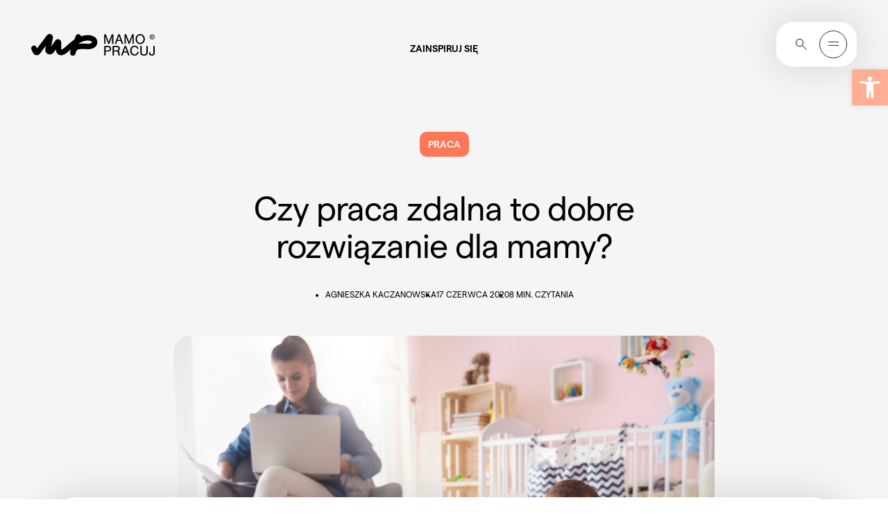

--- FILE ---
content_type: application/javascript; charset=utf-8
request_url: https://consent.studio/api/v1/public/site/mamopracuj.pl/declaration.js?locale=pl
body_size: 1783
content:
window.consentStudioDeclarationData = {"domain":"mamopracuj.pl","appliesToDomains":["mamopracuj.pl","www.mamopracuj.pl"],"cookies":{"functional":{"Google":{"Google":[{"name":"__Secure-ENID","desc":{"en":"Used by Google to prevent fraudulent login attempts. This also contains a Google user ID which can be used for statistics and marketing purposes following a successful login","pl":"U\u017cywane przez Google w celu zapobiegania oszuka\u0144czym pr\u00f3bom logowania. Zawiera r\u00f3wnie\u017c identyfikator u\u017cytkownika Google, kt\u00f3ry mo\u017ce by\u0107 wykorzystywany do cel\u00f3w statystycznych i marketingowych po udanym logowaniu."},"desc_localised":"U\u017cywane przez Google w celu zapobiegania oszuka\u0144czym pr\u00f3bom logowania. Zawiera r\u00f3wnie\u017c identyfikator u\u017cytkownika Google, kt\u00f3ry mo\u017ce by\u0107 wykorzystywany do cel\u00f3w statystycznych i marketingowych po udanym logowaniu.","platform":"Google","expiry":"11 Months","expiry_translated":{"en":"11 months","pl":"11 miesi\u0105ce"},"privacy_portal":"https:\/\/business.safety.google\/privacy\/"}],"DoubleClick\/Google Marketing":[{"name":"test_cookie","desc":{"en":"This cookie is set by DoubleClick (which is owned by Google) to determine if the website visitor's browser supports cookies.","pl":"Ten plik cookie jest ustawiany przez DoubleClick (kt\u00f3ry jest w\u0142asno\u015bci\u0105 Google) w celu ustalenia, czy przegl\u0105darka odwiedzaj\u0105cego witryn\u0119 obs\u0142uguje pliki cookie."},"desc_localised":"Ten plik cookie jest ustawiany przez DoubleClick (kt\u00f3ry jest w\u0142asno\u015bci\u0105 Google) w celu ustalenia, czy przegl\u0105darka odwiedzaj\u0105cego witryn\u0119 obs\u0142uguje pliki cookie.","platform":"DoubleClick\/Google Marketing","expiry":"1 year","expiry_translated":{"en":"1 year","pl":"1 rok"},"privacy_portal":"https:\/\/business.safety.google\/privacy\/"}]},"Vallonic B.V.":{"Consent Studio CMP":[{"name":"consent-studio__consent-id","desc":{"en":"ID of the proof of consent storage within the Consent Studio platform.","pl":"Identyfikator przechowywania dowodu zgody na platformie Consent Studio."},"desc_localised":"Identyfikator przechowywania dowodu zgody na platformie Consent Studio.","platform":"Consent Studio CMP","expiry":"30 days","expiry_translated":{"en":"30 days","pl":"30 dni"},"privacy_portal":null},{"name":"consent-studio__storage","desc":{"en":"Local storage for the consent given by the user for certain categories of cookies.","pl":"Lokalne przechowywanie zgody udzielonej przez u\u017cytkownika na okre\u015blone kategorie plik\u00f3w cookie."},"desc_localised":"Lokalne przechowywanie zgody udzielonej przez u\u017cytkownika na okre\u015blone kategorie plik\u00f3w cookie.","platform":"Consent Studio CMP","expiry":"30 days","expiry_translated":{"en":"30 days","pl":"30 dni"},"privacy_portal":null},{"name":"consent-studio__seen","desc":{"en":"Boolean that keeps track of whether the user has seen the cookie banner at least once.","pl":"Warto\u015b\u0107 logiczna, kt\u00f3ra \u015bledzi, czy u\u017cytkownik przynajmniej raz widzia\u0142 baner cookie."},"desc_localised":"Warto\u015b\u0107 logiczna, kt\u00f3ra \u015bledzi, czy u\u017cytkownik przynajmniej raz widzia\u0142 baner cookie.","platform":"Consent Studio CMP","expiry":"30 days","expiry_translated":{"en":"30 days","pl":"30 dni"},"privacy_portal":null},{"name":"consent-studio__implicit-consent-triggered","desc":{"en":"When a website has implicit consent configured, this cookie stores whether or not it has been triggered or not.","pl":"Gdy witryna ma skonfigurowan\u0105 zgod\u0119 dorozumian\u0105, ten plik cookie przechowuje informacje o tym, czy zosta\u0142a ona uruchomiona, czy nie."},"desc_localised":"Gdy witryna ma skonfigurowan\u0105 zgod\u0119 dorozumian\u0105, ten plik cookie przechowuje informacje o tym, czy zosta\u0142a ona uruchomiona, czy nie.","platform":"Consent Studio CMP","expiry":"30 days","expiry_translated":{"en":"30 days","pl":"30 dni"},"privacy_portal":null}]}},"marketing":{"Google":{"Google":[{"name":"_gcl_au","desc":{"en":"Used by Google AdSense for experimenting with advertisement efficiency across websites using their services.","pl":"U\u017cywany przez Google AdSense do eksperymentowania z wydajno\u015bci\u0105 reklam w witrynach korzystaj\u0105cych z ich us\u0142ug."},"desc_localised":"U\u017cywany przez Google AdSense do eksperymentowania z wydajno\u015bci\u0105 reklam w witrynach korzystaj\u0105cych z ich us\u0142ug.","platform":"Google","expiry":"3 months","expiry_translated":{"en":"3 months","pl":"3 miesi\u0105ce"},"privacy_portal":"https:\/\/business.safety.google\/privacy\/"}]}},"analytics":{"Google":{"Google Analytics":[{"name":"_ga","desc":{"en":"ID used to identify users","pl":"Identyfikator u\u017cywany do identyfikacji u\u017cytkownik\u00f3w"},"desc_localised":"Identyfikator u\u017cywany do identyfikacji u\u017cytkownik\u00f3w","platform":"Google Analytics","expiry":"2 years","expiry_translated":{"en":"2 years","pl":"2 lata"},"privacy_portal":"https:\/\/business.safety.google\/privacy\/"},{"name":"_ga_","desc":{"en":"ID used to identify users","pl":"Identyfikator u\u017cywany do identyfikacji u\u017cytkownik\u00f3w"},"desc_localised":"Identyfikator u\u017cywany do identyfikacji u\u017cytkownik\u00f3w","platform":"Google Analytics","expiry":"2 years","expiry_translated":{"en":"2 years","pl":"2 lata"},"privacy_portal":"https:\/\/business.safety.google\/privacy\/"}]}}}}; window.consentStudioDeclarationTemplate = window.consentStudioDeclarationTemplate || `<h2 cs-role="declaration-heading"> Deklaracja dotycząca plików cookie</h2><p cs-role="declaration-intro"> Używamy plików cookie, aby poprawić Twoje doświadczenia, personalizować treści i reklamy, oferować funkcje mediów społecznościowych oraz analizować ruch na naszej stronie. Udostępniamy również informacje o Twoim korzystaniu z naszej witryny naszym partnerom z zakresu mediów społecznościowych, reklamy i analizy, którzy mogą łączyć je z innymi danymi, które im przekazałeś lub które zebrali w wyniku korzystania przez Ciebie z ich usług. Zgodnie z prawem możemy przechowywać pliki cookie na Twoim urządzeniu, jeśli są one niezbędne do funkcjonowania strony internetowej. W przypadku wszystkich innych rodzajów plików cookie potrzebujemy Twojej zgody. Niezbędne pliki cookie są przetwarzane zgodnie z art. 6 (1) (f) RODO, natomiast pliki cookie preferencyjne i marketingowe są przetwarzane zgodnie z art. 6 (1) (a) RODO. Ta strona internetowa wykorzystuje różne rodzaje plików cookie, w tym niektóre pochodzące od usług stron trzecich obecnych na naszych stronach. Możesz w dowolnym momencie zmienić lub wycofać swoją zgodę, korzystając z ikony plików cookie (jeśli jest dostępna) w lewym lub prawym dolnym rogu strony albo poprzez dedykowany link w stopce. Jeśli skontaktujesz się z nami w sprawie swojej zgody, prosimy o podanie identyfikatora zgody.</p><p cs-role="declaration-consent-id"> Identyfikator zgody: {consentId}</p><p cs-role="declaration-updated-at"> Deklaracja dotycząca plików cookie została ostatnio zaktualizowana: 2025-10-02 06:37:19</p><h3 cs-role="declaration-category-heading" cs-category="functional"> Funkcjonalne (6)</h3><table cs-role="declaration-category-table" cs-category="functional"> <thead> <tr> <th data-col="name">Nazwa pliku cookie</th> <th data-col="description">Opis</th> <th data-col="expiry">Wygasa</th> <th data-col="source">Źródło</th> </tr> </thead> <tbody> <tr> <td data-label="Nazwa pliku cookie" data-col="name">__Secure-ENID</td> <td data-label="Opis" data-col="description">Używane przez Google w celu zapobiegania oszukańczym próbom logowania. Zawiera również identyfikator użytkownika Google, który może być wykorzystywany do celów statystycznych i marketingowych po udanym logowaniu.</td> <td data-label="Wygasa" data-col="expiry">11 miesiące</td> <td data-label="Źródło" data-col="source"> <a href="https://business.safety.google/privacy/" target="_blank">Google » Google</a> </td> </tr> <tr> <td data-label="Nazwa pliku cookie" data-col="name">consent-studio__consent-id</td> <td data-label="Opis" data-col="description">Identyfikator przechowywania dowodu zgody na platformie Consent Studio.</td> <td data-label="Wygasa" data-col="expiry">30 dni</td> <td data-label="Źródło" data-col="source"> Vallonic B.V. » Consent Studio CMP </td> </tr> <tr> <td data-label="Nazwa pliku cookie" data-col="name">consent-studio__storage</td> <td data-label="Opis" data-col="description">Lokalne przechowywanie zgody udzielonej przez użytkownika na określone kategorie plików cookie.</td> <td data-label="Wygasa" data-col="expiry">30 dni</td> <td data-label="Źródło" data-col="source"> Vallonic B.V. » Consent Studio CMP </td> </tr> <tr> <td data-label="Nazwa pliku cookie" data-col="name">consent-studio__seen</td> <td data-label="Opis" data-col="description">Wartość logiczna, która śledzi, czy użytkownik przynajmniej raz widział baner cookie.</td> <td data-label="Wygasa" data-col="expiry">30 dni</td> <td data-label="Źródło" data-col="source"> Vallonic B.V. » Consent Studio CMP </td> </tr> <tr> <td data-label="Nazwa pliku cookie" data-col="name">consent-studio__implicit-consent-triggered</td> <td data-label="Opis" data-col="description">Gdy witryna ma skonfigurowaną zgodę dorozumianą, ten plik cookie przechowuje informacje o tym, czy została ona uruchomiona, czy nie.</td> <td data-label="Wygasa" data-col="expiry">30 dni</td> <td data-label="Źródło" data-col="source"> Vallonic B.V. » Consent Studio CMP </td> </tr> <tr> <td data-label="Nazwa pliku cookie" data-col="name">test_cookie</td> <td data-label="Opis" data-col="description">Ten plik cookie jest ustawiany przez DoubleClick (który jest własnością Google) w celu ustalenia, czy przeglądarka odwiedzającego witrynę obsługuje pliki cookie.</td> <td data-label="Wygasa" data-col="expiry">1 rok</td> <td data-label="Źródło" data-col="source"> <a href="https://business.safety.google/privacy/" target="_blank">Google » DoubleClick/Google Marketing</a> </td> </tr> </tbody></table><h3 cs-role="declaration-category-heading" cs-category="analytics"> Analityka (2)</h3><table cs-role="declaration-category-table" cs-category="analytics"> <thead> <tr> <th data-col="name">Nazwa pliku cookie</th> <th data-col="description">Opis</th> <th data-col="expiry">Wygasa</th> <th data-col="source">Źródło</th> </tr> </thead> <tbody> <tr> <td data-label="Nazwa pliku cookie" data-col="name">_ga</td> <td data-label="Opis" data-col="description">Identyfikator używany do identyfikacji użytkowników</td> <td data-label="Wygasa" data-col="expiry">2 lata</td> <td data-label="Źródło" data-col="source"> <a href="https://business.safety.google/privacy/" target="_blank">Google » Google Analytics</a> </td> </tr> <tr> <td data-label="Nazwa pliku cookie" data-col="name">_ga_</td> <td data-label="Opis" data-col="description">Identyfikator używany do identyfikacji użytkowników</td> <td data-label="Wygasa" data-col="expiry">2 lata</td> <td data-label="Źródło" data-col="source"> <a href="https://business.safety.google/privacy/" target="_blank">Google » Google Analytics</a> </td> </tr> </tbody></table><h3 cs-role="declaration-category-heading" cs-category="marketing"> Marketing i media społecznościowe (1)</h3><table cs-role="declaration-category-table" cs-category="marketing"> <thead> <tr> <th data-col="name">Nazwa pliku cookie</th> <th data-col="description">Opis</th> <th data-col="expiry">Wygasa</th> <th data-col="source">Źródło</th> </tr> </thead> <tbody> <tr> <td data-label="Nazwa pliku cookie" data-col="name">_gcl_au</td> <td data-label="Opis" data-col="description">Używany przez Google AdSense do eksperymentowania z wydajnością reklam w witrynach korzystających z ich usług.</td> <td data-label="Wygasa" data-col="expiry">3 miesiące</td> <td data-label="Źródło" data-col="source"> <a href="https://business.safety.google/privacy/" target="_blank">Google » Google</a> </td> </tr> </tbody></table>`;if(window.consentStudio){var htmlTemplate=window.consentStudioDeclarationTemplate||"";window.consentStudio.loadDeclaration=function(){document.querySelectorAll("[cs-declaration], #cs-declaration").forEach(function(element){if(element.innerHTML=htmlTemplate.replaceAll("{consentId}",window.consentStudio.cookieReader().get(window.consentStudio.userConsentIdCookieKey)),element.getAttribute("cs-show-intro")==="false"){var intro=element.querySelector('[cs-role="declaration-intro"]');intro&&intro.remove()}})},window.addEventListener(window.consentStudio.consentUpdatedEventName,function(){window.consentStudio.loadDeclaration()}),window.consentStudio.loadDeclaration()}